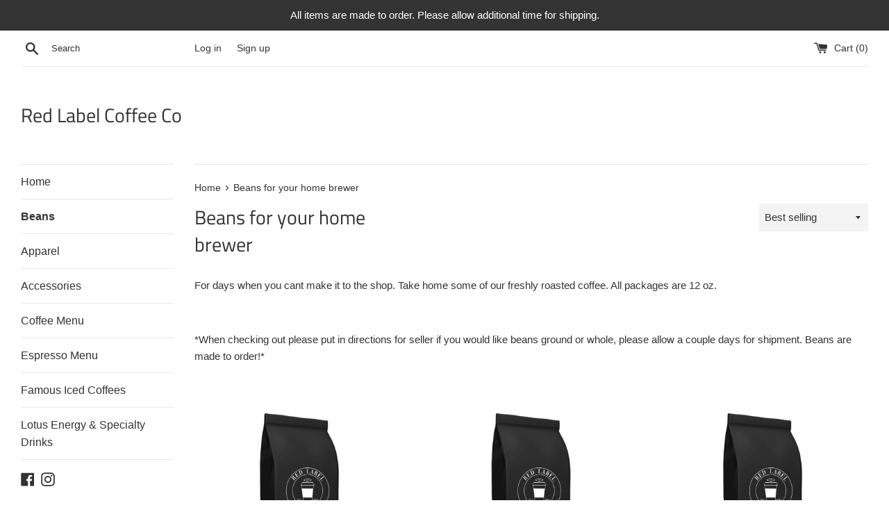

--- FILE ---
content_type: image/svg+xml
request_url: https://www.redlabelcoffee.com/cdn/shop/files/RedlabelPNG_c3904738-3c43-4dd0-aa7d-6d8bf86e5150_360x.svg?v=1693959081
body_size: 71040
content:
<?xml version="1.0" encoding="UTF-8" standalone="yes"?>
<!DOCTYPE svg PUBLIC "-//W3C//DTD SVG 1.1//EN" "http://www.w3.org/Graphics/SVG/1.1/DTD/svg11.dtd">

<svg width="500" height="500" viewBox="0 0 500 500" xmlns="http://www.w3.org/2000/svg" xmlns:xlink="http://www.w3.org/1999/xlink" version="1.1" baseProfile="full">
    <g transform="scale(1,-1) translate(0,-500)">
        <image opacity="1.000000" xlink:href="[data-uri]" width="260.000000" height="394.000000" transform="translate(120.000000,447.000000) scale(1,-1)"></image>
        <image opacity="1.000000" xlink:href="[data-uri]" width="150.000000" height="160.000000" transform="translate(194.000000,330.000000) scale(1,-1)"></image>
    </g>
</svg>

--- FILE ---
content_type: image/svg+xml
request_url: https://www.redlabelcoffee.com/cdn/shop/files/RedlabelPNG_88a0ac82-d7e2-4786-a3d3-1c61fabd0290_360x.svg?v=1693959141
body_size: 71125
content:
<?xml version="1.0" encoding="UTF-8" standalone="yes"?>
<!DOCTYPE svg PUBLIC "-//W3C//DTD SVG 1.1//EN" "http://www.w3.org/Graphics/SVG/1.1/DTD/svg11.dtd">

<svg width="500" height="500" viewBox="0 0 500 500" xmlns="http://www.w3.org/2000/svg" xmlns:xlink="http://www.w3.org/1999/xlink" version="1.1" baseProfile="full">
    <g transform="scale(1,-1) translate(0,-500)">
        <image opacity="1.000000" xlink:href="[data-uri]" width="260.000000" height="394.000000" transform="translate(120.000000,447.000000) scale(1,-1)"></image>
        <image opacity="1.000000" xlink:href="[data-uri]" width="150.000000" height="160.000000" transform="translate(194.000000,330.000000) scale(1,-1)"></image>
    </g>
</svg>

--- FILE ---
content_type: image/svg+xml
request_url: https://www.redlabelcoffee.com/cdn/shop/files/RedlabelPNG_b872e54f-a761-49f8-b1d5-d6c060307e6c_360x.svg?v=1693959094
body_size: 71044
content:
<?xml version="1.0" encoding="UTF-8" standalone="yes"?>
<!DOCTYPE svg PUBLIC "-//W3C//DTD SVG 1.1//EN" "http://www.w3.org/Graphics/SVG/1.1/DTD/svg11.dtd">

<svg width="500" height="500" viewBox="0 0 500 500" xmlns="http://www.w3.org/2000/svg" xmlns:xlink="http://www.w3.org/1999/xlink" version="1.1" baseProfile="full">
    <g transform="scale(1,-1) translate(0,-500)">
        <image opacity="1.000000" xlink:href="[data-uri]" width="260.000000" height="394.000000" transform="translate(120.000000,447.000000) scale(1,-1)"></image>
        <image opacity="1.000000" xlink:href="[data-uri]" width="150.000000" height="160.000000" transform="translate(194.000000,330.000000) scale(1,-1)"></image>
    </g>
</svg>

--- FILE ---
content_type: image/svg+xml
request_url: https://www.redlabelcoffee.com/cdn/shop/files/RedlabelPNG_ba055ce2-1311-4b8a-aab1-e77e55eecc09_360x.svg?v=1693959155
body_size: 71133
content:
<?xml version="1.0" encoding="UTF-8" standalone="yes"?>
<!DOCTYPE svg PUBLIC "-//W3C//DTD SVG 1.1//EN" "http://www.w3.org/Graphics/SVG/1.1/DTD/svg11.dtd">

<svg width="500" height="500" viewBox="0 0 500 500" xmlns="http://www.w3.org/2000/svg" xmlns:xlink="http://www.w3.org/1999/xlink" version="1.1" baseProfile="full">
    <g transform="scale(1,-1) translate(0,-500)">
        <image opacity="1.000000" xlink:href="[data-uri]" width="260.000000" height="394.000000" transform="translate(120.000000,447.000000) scale(1,-1)"></image>
        <image opacity="1.000000" xlink:href="[data-uri]" width="150.000000" height="160.000000" transform="translate(194.000000,330.000000) scale(1,-1)"></image>
    </g>
</svg>

--- FILE ---
content_type: image/svg+xml
request_url: https://www.redlabelcoffee.com/cdn/shop/files/RedlabelPNG_b112058b-a583-4043-9175-752f3ee550f8_360x.svg?v=1693959049
body_size: 71131
content:
<?xml version="1.0" encoding="UTF-8" standalone="yes"?>
<!DOCTYPE svg PUBLIC "-//W3C//DTD SVG 1.1//EN" "http://www.w3.org/Graphics/SVG/1.1/DTD/svg11.dtd">

<svg width="500" height="500" viewBox="0 0 500 500" xmlns="http://www.w3.org/2000/svg" xmlns:xlink="http://www.w3.org/1999/xlink" version="1.1" baseProfile="full">
    <g transform="scale(1,-1) translate(0,-500)">
        <image opacity="1.000000" xlink:href="[data-uri]" width="260.000000" height="394.000000" transform="translate(120.000000,447.000000) scale(1,-1)"></image>
        <image opacity="1.000000" xlink:href="[data-uri]" width="150.000000" height="160.000000" transform="translate(194.000000,330.000000) scale(1,-1)"></image>
    </g>
</svg>